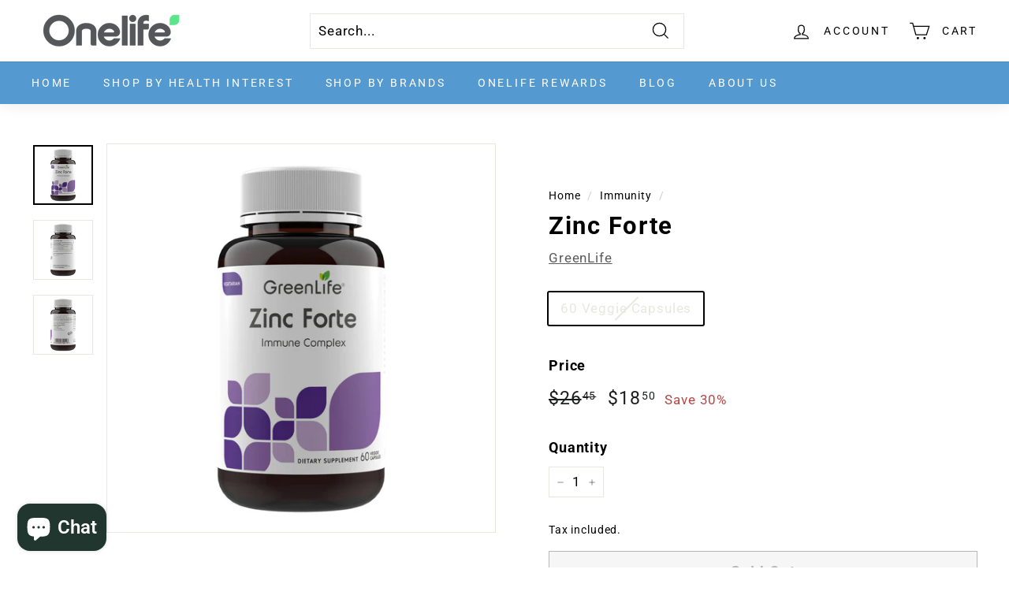

--- FILE ---
content_type: text/css
request_url: https://onelife.sg/cdn/shop/t/12/assets/custom.css?v=146703953397197745811659521473
body_size: 396
content:
html.js{padding-bottom:0!important}@media (min-width:769px){#SiteHeader .header-item.header-item--icons{max-width:270px}.header-layout{justify-content:flex-start}.header-item.header-item--search.small--hide{max-width:100%;display:flex;justify-content:center}.header-item.header-item--search.small--hide form{max-width:475px}}.site-nav__dropdown-link:hover,.site-nav__link:hover,.site-nav__item.site-nav--has-dropdown:hover .site-nav__link{color:#40896b!important}@media (min-width:769px){.site-header__element.site-header__element--sub .site-nav__link{color:#fff}.site-header__element.site-header__element--sub{background:#5499d0}}.ss_coll_list .new-grid .grid-item{flex:0 0 12.5%}@media (max-width:1099px){.ss_coll_list .new-grid .grid-item{flex:0 0 25%}}@media (max-width:768px){.ss_coll_list .new-grid .grid-item{flex:0 0 50%}}.ss_img_txt .ss_imgtxt_width{max-width:100%!important}.ss_img_txt .ss_imgtxt_width img{transition:all .4s}.ss_img_txt .grid__item:hover img{transform:scale(1.1)}#shopify-section-template--14463590826093__1653549894d8848ca3 .index-section.color-scheme-none{padding-top:20px}.ss_featured_collection .grid-item{width:100%!important;max-width:100%!important;padding:0!important}.ss_featured_collection .grid{margin-left:0!important}.ss_featured_collection .card-information__text{border:none!important;text-decoration:none!important}.ss_featured_collection .owl-nav{position:absolute;top:50%;left:0;width:100%;height:1px;display:flex;justify-content:space-between}.ss_featured_collection .owl-prev,.ss_featured_collection .owl-next{padding:20px!important;background:#5499d0!important;display:flex;justify-content:center;align-items:center;height:30px;width:30px;box-shadow:0 4px 8px #0003,0 6px 20px #00000030}.ss_featured_collection .owl-prev span,.ss_featured_collection .owl-next span{line-height:0!important;font-size:20px;color:#fff!important;margin-bottom:4px}.ss_featured_collection .owl-prev{position:absolute;left:-10px}.ss_featured_collection .owl-next{position:absolute;right:-10px}.ss_featured_collection .owl-item:empty{display:none!important}.ss_featured_collection .owl-carousel.new-grid{margin-left:0!important}.ss_pro_grid .grid-product__price{color:#5499d0}.ss_pro_grid .grid-product__tag.grid-product__tag--sale{background:#5499d0}.ss_pro_grid .grid-product__actions{top:5px!important;right:5px!important}@media (max-width:768px){.ss_pro_grid .grid-product__actions{top:5px!important;right:5px!important}}.ss_logo_list .grid-item{flex:0 0 20%;border:1px solid rgba(0,0,0,.1);margin-bottom:0}.ss_logo_list .grid-item:hover img{filter:grayscale(0%)}@media (max-width:991px){.ss_logo_list .grid-item{flex:0 0 25%}}@media (max-width:768px){.ss_logo_list .grid-item{flex:0 0 33.33%}}@media (max-width:550px){.ss_logo_list .grid-item{flex:0 0 50%}}@media (min-width:1200px){.ss_logo_list .logo-bar__item{padding:15px 20px}.ss_logo_list .grid-item{flex:0 0 14.28%}}.footer__newsletter button[type=submit]{background:#000!important}.ss_footer_promo,.ss_footer_promo .section--divider{margin:0!important;padding:0!important}.page-width.footer-promotions .grid-item .footer-promotion{display:flex;border:none;padding-bottom:0;padding-left:0!important;padding-right:0!important}.footer__grid-image{max-width:50px;min-width:50px;margin-right:25px}.ss_footer_txt{text-align:left}.ss_footer_txt>div:first-child{color:#9bc44c;font-size:18px}.template-index .footer__section.footer__section--border{display:none!important}.footer__section.footer__section--border{background:#5499d0}.footer__block{max-width:100%!important}.ss_lower_footer{border:none;padding:0 0 5px}.template-page #shopify-section-template--14463590891629__16537238880e9b23ed .index-section,.template-page #shopify-section-template--14463590891629__165372398423e785ba .index-section,.template-page #shopify-section-template--14463590891629__1653724146e9392f0a .index-section{padding:0}.site-nav__item.site-nav__expanded-item.site-nav--has-dropdown{position:static}.site-nav.site-navigation .site-nav__dropdown>ul li{width:20%}.site-nav.site-navigation .site-nav__dropdown>ul{display:flex;flex-wrap:wrap;padding:30px;overflow:hidden}@media (max-width:1280px){.site-nav.site-navigation .site-nav__dropdown>ul li{width:25%}}@media (max-width:991px){.site-nav.site-navigation .site-nav__dropdown>ul li{width:33.33%}}.ss_coll_list img{padding:0;height:100%;object-fit:cover}.template-product .ss_pro_desc .tabs{display:flex;margin-left:0;border-bottom:solid 1px #8d8d8b;padding-bottom:3px}.template-product .ss_pro_desc .tabs li{list-style-type:none}.template-product .ss_pro_desc .tabs li:first-child{margin-right:15px}.template-product .ss_pro_desc .tabs li a{text-decoration:none!important;border-bottom:solid 3px #eee;text-transform:uppercase;color:#9bc44c;padding-bottom:3px}.template-product .ss_pro_desc .tabs li.active a{color:#8d8d8b;border-bottom:solid 3px #3a513f}
/*# sourceMappingURL=/cdn/shop/t/12/assets/custom.css.map?v=146703953397197745811659521473 */
